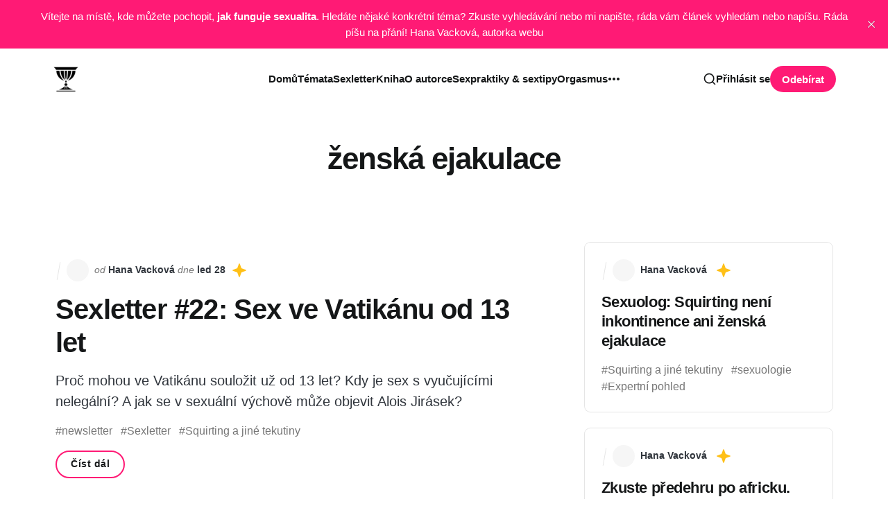

--- FILE ---
content_type: text/html; charset=utf-8
request_url: https://hledanigralu.cz/tag/zenska-ejakulace/
body_size: 7412
content:
<!DOCTYPE html>
<html lang="cs">

<head>
    <meta charset="utf-8">
    <meta name="viewport" content="width=device-width, initial-scale=1">
    <title>ženská ejakulace - Hledání sexuálního grálu</title>

    <link rel="stylesheet" href="/assets/built/screen.css?v=9330f56cfb">
    <script>
        // Function to set the theme
        function setTheme(theme) {
            document.documentElement.setAttribute('data-theme', theme);
            localStorage.setItem('theme', theme);
            updateThemeToggleIcon(theme);
        }

        // Function to get the user's color scheme preference
        function getColorScheme() {
            return window.matchMedia && window.matchMedia('(prefers-color-scheme: dark)').matches ? 'dark' : 'light';
        }

        // Function to update theme toggle icon
        function updateThemeToggleIcon(theme) {
            const toggle = document.querySelector('.gh-theme-toggle');
            if (toggle) {
                toggle.setAttribute('data-theme', theme);
            }
        }

        // Function to toggle theme
        function toggleTheme() {
            const currentTheme = document.documentElement.getAttribute('data-theme');
            const newTheme = currentTheme === 'dark' ? 'light' : 'dark';
            setTheme(newTheme);
        }

        // Get the theme setting from Ghost
        var themeSetting = 'system';
        var savedTheme = localStorage.getItem('theme');

        // Initialize theme based on settings
        if (themeSetting === 'user') {
            // Use saved preference if available, otherwise system preference
            if (savedTheme) {
                setTheme(savedTheme);
            } else {
                setTheme(getColorScheme());
            }
        } else if (themeSetting === 'light') {
            setTheme('light');
        } else if (themeSetting === 'dark') {
            setTheme('dark');
        } else if (themeSetting === 'system') {
            setTheme(getColorScheme());
        }

        // Add click handler to theme toggle
        document.addEventListener('DOMContentLoaded', function() {
            const themeToggle = document.querySelector('.gh-theme-toggle');
            if (themeToggle) {
                themeToggle.addEventListener('click', function() {
                    if (themeSetting === 'user') {
                        toggleTheme();
                    }
                });
            }
        });

        // Listen for changes in system color scheme
        if (themeSetting === 'system') {
            window.matchMedia('(prefers-color-scheme: dark)').addListener((e) => {
                setTheme(e.matches ? 'dark' : 'light');
            });
        }
    </script>
    <link rel="icon" href="https://hledanigralu.cz/content/images/size/w256h256/2023/04/2256325-200.png" type="image/png">
    <link rel="canonical" href="https://hledanigralu.cz/tag/zenska-ejakulace/">
    <meta name="referrer" content="no-referrer-when-downgrade">
    
    <meta property="og:site_name" content="Hledání sexuálního grálu">
    <meta property="og:type" content="website">
    <meta property="og:title" content="ženská ejakulace - Hledání sexuálního grálu">
    <meta property="og:description" content="Seriózní a ověřené informace o sexualitě, které vám pomohou lépe porozumět sobě i druhým, prožívat lepší sex a cítit se ve své sexualitě sebejistě">
    <meta property="og:url" content="https://hledanigralu.cz/tag/zenska-ejakulace/">
    <meta property="og:image" content="https://hledanigralu.cz/content/images/2025/04/fb2.jpg">
    <meta name="twitter:card" content="summary_large_image">
    <meta name="twitter:title" content="ženská ejakulace - Hledání sexuálního grálu">
    <meta name="twitter:description" content="Seriózní a ověřené informace o sexualitě, které vám pomohou lépe porozumět sobě i druhým, prožívat lepší sex a cítit se ve své sexualitě sebejistě">
    <meta name="twitter:url" content="https://hledanigralu.cz/tag/zenska-ejakulace/">
    <meta name="twitter:image" content="https://hledanigralu.cz/content/images/2025/04/fb2.jpg">
    <meta name="twitter:site" content="@hgralu">
    <meta property="og:image:width" content="1200">
    <meta property="og:image:height" content="1799">
    
    <script type="application/ld+json">
{
    "@context": "https://schema.org",
    "@type": "Series",
    "publisher": {
        "@type": "Organization",
        "name": "Hledání sexuálního grálu",
        "url": "https://hledanigralu.cz/",
        "logo": {
            "@type": "ImageObject",
            "url": "https://hledanigralu.cz/content/images/2023/04/2256325-200-2.png",
            "width": 60,
            "height": 60
        }
    },
    "url": "https://hledanigralu.cz/tag/zenska-ejakulace/",
    "name": "ženská ejakulace",
    "mainEntityOfPage": "https://hledanigralu.cz/tag/zenska-ejakulace/"
}
    </script>

    <meta name="generator" content="Ghost 5.109">
    <link rel="alternate" type="application/rss+xml" title="Hledání sexuálního grálu" href="https://hledanigralu.cz/rss/">
    <script defer src="https://cdn.jsdelivr.net/ghost/portal@~2.49/umd/portal.min.js" data-i18n="true" data-ghost="https://hledanigralu.cz/" data-key="bbe86680ccdc3a2e4326b6bea2" data-api="https://hledanigralu.cz/ghost/api/content/" data-locale="cs" crossorigin="anonymous"></script><style id="gh-members-styles">.gh-post-upgrade-cta-content,
.gh-post-upgrade-cta {
    display: flex;
    flex-direction: column;
    align-items: center;
    font-family: -apple-system, BlinkMacSystemFont, 'Segoe UI', Roboto, Oxygen, Ubuntu, Cantarell, 'Open Sans', 'Helvetica Neue', sans-serif;
    text-align: center;
    width: 100%;
    color: #ffffff;
    font-size: 16px;
}

.gh-post-upgrade-cta-content {
    border-radius: 8px;
    padding: 40px 4vw;
}

.gh-post-upgrade-cta h2 {
    color: #ffffff;
    font-size: 28px;
    letter-spacing: -0.2px;
    margin: 0;
    padding: 0;
}

.gh-post-upgrade-cta p {
    margin: 20px 0 0;
    padding: 0;
}

.gh-post-upgrade-cta small {
    font-size: 16px;
    letter-spacing: -0.2px;
}

.gh-post-upgrade-cta a {
    color: #ffffff;
    cursor: pointer;
    font-weight: 500;
    box-shadow: none;
    text-decoration: underline;
}

.gh-post-upgrade-cta a:hover {
    color: #ffffff;
    opacity: 0.8;
    box-shadow: none;
    text-decoration: underline;
}

.gh-post-upgrade-cta a.gh-btn {
    display: block;
    background: #ffffff;
    text-decoration: none;
    margin: 28px 0 0;
    padding: 8px 18px;
    border-radius: 4px;
    font-size: 16px;
    font-weight: 600;
}

.gh-post-upgrade-cta a.gh-btn:hover {
    opacity: 0.92;
}</style><script async src="https://js.stripe.com/v3/"></script>
    <script defer src="https://cdn.jsdelivr.net/ghost/sodo-search@~1.5/umd/sodo-search.min.js" data-key="bbe86680ccdc3a2e4326b6bea2" data-styles="https://cdn.jsdelivr.net/ghost/sodo-search@~1.5/umd/main.css" data-sodo-search="https://hledanigralu.cz/" data-locale="cs" crossorigin="anonymous"></script>
    <script defer src="https://cdn.jsdelivr.net/ghost/announcement-bar@~1.1/umd/announcement-bar.min.js" data-announcement-bar="https://hledanigralu.cz/" data-api-url="https://hledanigralu.cz/members/api/announcement/" crossorigin="anonymous"></script>
    <link href="https://hledanigralu.cz/webmentions/receive/" rel="webmention">
    <script defer src="/public/cards.min.js?v=9330f56cfb"></script>
    <link rel="stylesheet" type="text/css" href="/public/cards.min.css?v=9330f56cfb">
    <script defer src="/public/comment-counts.min.js?v=9330f56cfb" data-ghost-comments-counts-api="https://hledanigralu.cz/members/api/comments/counts/"></script>
    <script defer src="/public/member-attribution.min.js?v=9330f56cfb"></script><style>:root {--ghost-accent-color: #FF1A75;}</style>
    <meta name="msvalidate.01" content="5DEF0B1DC7E4BE3C3598168AD9934526" />
</head>

<body class="tag-template tag-zenska-ejakulace with-alt-header is-head-left-logo">
<div class="site">
    <header id="gh-head" class="gh-head gh-outer">
        <div class="gh-head-inner container">
            <div class="gh-head-brand">
                <div class="gh-head-brand-wrapper">
                    <a class="gh-head-logo" href="https://hledanigralu.cz">
                            <img src="/content/images/size/w400/2023/04/2256325-200-2.png" alt="Hledání sexuálního grálu">
                    </a>
                </div>
                <button class="gh-search gh-icon-btn" aria-label="Search this site" data-ghost-search><svg xmlns="http://www.w3.org/2000/svg" viewBox="0 0 24 24" width="20" height="20" fill="none" stroke="currentColor" stroke-width="2" stroke-linecap="round" stroke-linejoin="round" class="feather feather-search"><circle cx="11" cy="11" r="8"/>
    <path d="m21 21-4.35-4.35"/>
</svg></button>
                <button class="gh-burger"></button>
            </div>

            <nav class="gh-head-menu">
                <ul class="nav">
    <li class="nav-domu"><a href="https://hledanigralu.cz/">Domů</a></li>
    <li class="nav-temata"><a href="https://hledanigralu.cz/tags/">Témata</a></li>
    <li class="nav-sexletter"><a href="https://hledanigralu.cz/tag/sexletter/">Sexletter</a></li>
    <li class="nav-kniha"><a href="https://hledanigralu.cz/kniha-2/">Kniha</a></li>
    <li class="nav-o-autorce"><a href="https://hledanigralu.cz/o-mne/">O autorce</a></li>
    <li class="nav-sexpraktiky-sextipy"><a href="https://hledanigralu.cz/tag/sexpraktikyatipy/">Sexpraktiky &amp; sextipy</a></li>
    <li class="nav-orgasmus"><a href="https://hledanigralu.cz/tag/orgasmus/">Orgasmus</a></li>
    <li class="nav-expertni-pohled"><a href="https://hledanigralu.cz/tag/experti/">Expertní pohled</a></li>
    <li class="nav-sextrable"><a href="https://hledanigralu.cz/tag/sextrable/">Sextrable</a></li>
    <li class="nav-squirting-jine-tekutiny"><a href="https://hledanigralu.cz/tag/squirting-a-jine-tekutiny/">Squirting &amp; jiné tekutiny</a></li>
    <li class="nav-o-zenach"><a href="https://hledanigralu.cz/tag/zeny/">O ženách</a></li>
    <li class="nav-o-muzich"><a href="https://hledanigralu.cz/tag/muzi/">O mužích</a></li>
    <li class="nav-lgbtq"><a href="https://hledanigralu.cz/tag/lgbtq/">LGBTQ+</a></li>
    <li class="nav-seznamovani-a-vztahy"><a href="https://hledanigralu.cz/tag/seznamovani-a-vztahy/">Seznamování a vztahy</a></li>
    <li class="nav-porno-a-sexbyznys"><a href="https://hledanigralu.cz/tag/porno-a-sexbyznys/">Porno a sexbyznys</a></li>
    <li class="nav-online-fenomeny"><a href="https://hledanigralu.cz/tag/online-fenomeny/">Online fenomény</a></li>
    <li class="nav-bdsm-sexminority-a-parafilie"><a href="https://hledanigralu.cz/tag/bdsm-sexminority-parafilie/">BDSM, sexminority a parafilie</a></li>
    <li class="nav-vsechny-tagy"><a href="https://hledanigralu.cz/tags/">Všechny tagy</a></li>
</ul>

            </nav>

            <div class="gh-head-actions">
                    <button class="gh-search gh-icon-btn" aria-label="Search this site" data-ghost-search><svg xmlns="http://www.w3.org/2000/svg" viewBox="0 0 24 24" width="20" height="20" fill="none" stroke="currentColor" stroke-width="2" stroke-linecap="round" stroke-linejoin="round" class="feather feather-search"><circle cx="11" cy="11" r="8"/>
    <path d="m21 21-4.35-4.35"/>
</svg></button>
                    <div class="gh-head-members">
                                <a class="gh-head-link" href="#/portal/signin" data-portal="signin">Přihlásit se</a>
                                <a class="gh-head-btn gh-btn gh-primary-btn" href="#/portal/signup" data-portal="signup">Odebírat</a>
                    </div>
            </div>
        </div>
    </header>

    <div class="site-content">
        
<div class="content-area">
    <main class="site-main">
            <section class="taxonomy">
                <header class="single-header kg-canvas">
                    <div class="kg-width-content">
                        <div class="single-header-wrap">
                            <div class="tag-wrapper">
                                <h1 class="single-title">ženská ejakulace</h1>

                            </div>
                        </div>
                    </div>
                </header>

            </section>

        <section class="kg-canvas">
            <div class="kg-width-wide">
                <div class="post-feed gh-feed">
                    <div class="kg-grid kg-grid-3col kg-gallery-grid">
                            <article class="feed-card-wrapper  card-0" data-month="leden 2025">
    <div class="text-group">
        <div class="feed-meta">
            <div class="feed-line"></div>
            <div class="feed-card-author">
                    <div class="feed-author-avatar u-placeholder square round">
                    </div>
                    <span class="text-spacer">od</span>
                    Hana Vacková
            </div>
            <span class="text-spacer">dne</span>
            <time class="feed-card-date" datetime="2025-01-28">
                led 28
            </time>
            <div class="feed-visibility feed-visibility-members">
                <svg viewBox="0 0 20 20" class="icon">
    <path d="M12.4 12.77l-1.81 4.99a.63.63 0 0 1-1.18 0l-1.8-4.99a.63.63 0 0 0-.38-.37l-4.99-1.81a.62.62 0 0 1 0-1.18l4.99-1.8a.63.63 0 0 0 .37-.38l1.81-4.99a.63.63 0 0 1 1.18 0l1.8 4.99a.63.63 0 0 0 .38.37l4.99 1.81a.63.63 0 0 1 0 1.18l-4.99 1.8a.63.63 0 0 0-.37.38z" fill="#FFC017">

    </path>
</svg>            </div>
        </div>
        <div class="feed-card-content">
            <h2 class="feed-card-title">Sexletter #22: Sex ve Vatikánu od 13 let</h2>
                <div class="feed-card-excerpt text-truncate-3-line">Proč mohou ve Vatikánu souložit už od 13 let? Kdy je sex s vyučujícími nelegální? A jak se v sexuální výchově může objevit Alois Jirásek?</div>
            <div class="feed-tags">
                    <span class="feed-tag">
                        #newsletter
                    </span>
                    <span class="feed-tag">
                        #Sexletter
                    </span>
                    <span class="feed-tag">
                        #Squirting a jiné tekutiny
                    </span>
            </div>
            <div class="button button-secondary button-small feed-button">Číst dál</div>
        </div>
    </div>
    <a class="u-permalink" href="/sexletter-22-newsletter-hledani-sexualniho-gralu/" aria-label="Sexletter #22: Sex ve Vatikánu od 13 let"></a>
</article>                            <article class="feed-card-wrapper  card-1" data-month="leden 2025">
    <div class="text-group">
        <div class="feed-meta">
            <div class="feed-line"></div>
            <div class="feed-card-author">
                    <div class="feed-author-avatar u-placeholder square round">
                    </div>
                    <span class="text-spacer">od</span>
                    Hana Vacková
            </div>
            <span class="text-spacer">dne</span>
            <time class="feed-card-date" datetime="2025-01-22">
                led 22
            </time>
            <div class="feed-visibility feed-visibility-paid">
                <svg viewBox="0 0 20 20" class="icon">
    <path d="M12.4 12.77l-1.81 4.99a.63.63 0 0 1-1.18 0l-1.8-4.99a.63.63 0 0 0-.38-.37l-4.99-1.81a.62.62 0 0 1 0-1.18l4.99-1.8a.63.63 0 0 0 .37-.38l1.81-4.99a.63.63 0 0 1 1.18 0l1.8 4.99a.63.63 0 0 0 .38.37l4.99 1.81a.63.63 0 0 1 0 1.18l-4.99 1.8a.63.63 0 0 0-.37.38z" fill="#FFC017">

    </path>
</svg>            </div>
        </div>
        <div class="feed-card-content">
            <h2 class="feed-card-title">Sexuolog: Squirting není inkontinence ani ženská ejakulace</h2>
                <div class="feed-card-excerpt text-truncate-3-line">&quot;Zkoumá se to těžko, ženy se nechtějí dělit o své tekutiny.&quot; Jak probíhal výzkum, který popsal rozdílnost squirtingu a ženské ejakulace, vysvětluje český sexuolog Zlatko Pastor</div>
            <div class="feed-tags">
                    <span class="feed-tag">
                        #Squirting a jiné tekutiny
                    </span>
                    <span class="feed-tag">
                        #sexuologie
                    </span>
                    <span class="feed-tag">
                        #Expertní pohled
                    </span>
            </div>
            <div class="button button-secondary button-small feed-button">Číst dál</div>
        </div>
    </div>
    <a class="u-permalink" href="/vyzkum-squirting-zenska-ejakulace-sexuolog-pastor/" aria-label="Sexuolog: Squirting není inkontinence ani ženská ejakulace"></a>
</article>                            <article class="feed-card-wrapper  card-2" data-month="leden 2025">
    <div class="text-group">
        <div class="feed-meta">
            <div class="feed-line"></div>
            <div class="feed-card-author">
                    <div class="feed-author-avatar u-placeholder square round">
                    </div>
                    <span class="text-spacer">od</span>
                    Hana Vacková
            </div>
            <span class="text-spacer">dne</span>
            <time class="feed-card-date" datetime="2025-01-08">
                led 08
            </time>
            <div class="feed-visibility feed-visibility-paid">
                <svg viewBox="0 0 20 20" class="icon">
    <path d="M12.4 12.77l-1.81 4.99a.63.63 0 0 1-1.18 0l-1.8-4.99a.63.63 0 0 0-.38-.37l-4.99-1.81a.62.62 0 0 1 0-1.18l4.99-1.8a.63.63 0 0 0 .37-.38l1.81-4.99a.63.63 0 0 1 1.18 0l1.8 4.99a.63.63 0 0 0 .38.37l4.99 1.81a.63.63 0 0 1 0 1.18l-4.99 1.8a.63.63 0 0 0-.37.38z" fill="#FFC017">

    </path>
</svg>            </div>
        </div>
        <div class="feed-card-content">
            <h2 class="feed-card-title">Zkuste předehru po africku. Slibuje ženskou ejakulaci a squirting</h2>
                <div class="feed-card-excerpt text-truncate-3-line">Pojďte zkusit hned dva zázraky v jednom! Vezměte ženu do sexuálního ráje a zároveň do Afriky, aniž vás to bude cokoliv stát. Představím vám, co mě loni v posteli nejvíc dostalo</div>
            <div class="feed-tags">
                    <span class="feed-tag">
                        #ženská ejakulace
                    </span>
                    <span class="feed-tag">
                        #Squirting a jiné tekutiny
                    </span>
                    <span class="feed-tag">
                        #kuriozita
                    </span>
            </div>
            <div class="button button-secondary button-small feed-button">Číst dál</div>
        </div>
    </div>
    <a class="u-permalink" href="/zkuste-predehru-po-africku-slibuje-zenskou-ejakulaci-a-squirting/" aria-label="Zkuste předehru po africku. Slibuje ženskou ejakulaci a squirting"></a>
</article>                            <article class="feed-card-wrapper  card-3" data-month="září 2024">
    <div class="text-group">
        <div class="feed-meta">
            <div class="feed-line"></div>
            <div class="feed-card-author">
                    <div class="feed-author-avatar u-placeholder square round">
                    </div>
                    <span class="text-spacer">od</span>
                    Hana Vacková
            </div>
            <span class="text-spacer">dne</span>
            <time class="feed-card-date" datetime="2024-09-13">
                zář 13
            </time>
            <div class="feed-visibility feed-visibility-paid">
                <svg viewBox="0 0 20 20" class="icon">
    <path d="M12.4 12.77l-1.81 4.99a.63.63 0 0 1-1.18 0l-1.8-4.99a.63.63 0 0 0-.38-.37l-4.99-1.81a.62.62 0 0 1 0-1.18l4.99-1.8a.63.63 0 0 0 .37-.38l1.81-4.99a.63.63 0 0 1 1.18 0l1.8 4.99a.63.63 0 0 0 .38.37l4.99 1.81a.63.63 0 0 1 0 1.18l-4.99 1.8a.63.63 0 0 0-.37.38z" fill="#FFC017">

    </path>
</svg>            </div>
        </div>
        <div class="feed-card-content">
            <h2 class="feed-card-title">Expertka na ženské orgasmy: &quot;G-bod je mýtus, každá žena má své kouzelné místo jinde&quot;</h2>
                <div class="feed-card-excerpt text-truncate-3-line">Má-li žena orgasmus klitorální, je velká šance, že dosáhne i vaginálního. Jak na to? A může mít každá žena multiorgasmus? Odpovídá  výzkumná sexuoložka Lucie Krejčová</div>
            <div class="feed-tags">
                    <span class="feed-tag">
                        #dysfunkce
                    </span>
                    <span class="feed-tag">
                        #klitoris
                    </span>
                    <span class="feed-tag">
                        #masturbace
                    </span>
            </div>
            <div class="button button-secondary button-small feed-button">Číst dál</div>
        </div>
    </div>
    <a class="u-permalink" href="/vaginalni-orgasmus-zenska-sexualita-vyzkum-multiorgasmus-squirting/" aria-label="Expertka na ženské orgasmy: &quot;G-bod je mýtus, každá žena má své kouzelné místo jinde&quot;"></a>
</article>                            <article class="feed-card-wrapper  card-4" data-month="červenec 2024">
    <div class="text-group">
        <div class="feed-meta">
            <div class="feed-line"></div>
            <div class="feed-card-author">
                    <div class="feed-author-avatar u-placeholder square round">
                    </div>
                    <span class="text-spacer">od</span>
                    Hana Vacková
            </div>
            <span class="text-spacer">dne</span>
            <time class="feed-card-date" datetime="2024-07-15">
                čvc 15
            </time>
            <div class="feed-visibility feed-visibility-public">
                <svg viewBox="0 0 20 20" class="icon">
    <path d="M12.4 12.77l-1.81 4.99a.63.63 0 0 1-1.18 0l-1.8-4.99a.63.63 0 0 0-.38-.37l-4.99-1.81a.62.62 0 0 1 0-1.18l4.99-1.8a.63.63 0 0 0 .37-.38l1.81-4.99a.63.63 0 0 1 1.18 0l1.8 4.99a.63.63 0 0 0 .38.37l4.99 1.81a.63.63 0 0 1 0 1.18l-4.99 1.8a.63.63 0 0 0-.37.38z" fill="#FFC017">

    </path>
</svg>            </div>
        </div>
        <div class="feed-card-content">
            <h2 class="feed-card-title">Sexletter #12: Jak na letního kazišuka</h2>
                <div class="feed-card-excerpt text-truncate-3-line">Sepsala jsem 7 důvodů, proč je squirting “chudák”, zjistila, že je rozvod stigma, uzavřela 4 rozhovory o vaginálních věcech. Dva o její pružnosti a jeden o péči o ni v létě.</div>
            <div class="feed-tags">
                    <span class="feed-tag">
                        #diskomfort
                    </span>
                    <span class="feed-tag">
                        #gynekologie
                    </span>
                    <span class="feed-tag">
                        #lékař
                    </span>
            </div>
            <div class="button button-secondary button-small feed-button">Číst dál</div>
        </div>
    </div>
    <a class="u-permalink" href="/newsletter-12-sqiurting-vagina-pruznost-leto-rozvod-sex-vztah-forendors/" aria-label="Sexletter #12: Jak na letního kazišuka"></a>
</article>                            <article class="feed-card-wrapper  card-5" data-month="říjen 2023">
    <div class="text-group">
        <div class="feed-meta">
            <div class="feed-line"></div>
            <div class="feed-card-author">
                    <div class="feed-author-avatar u-placeholder square round">
                    </div>
                    <span class="text-spacer">od</span>
                    Hana Vacková
            </div>
            <span class="text-spacer">dne</span>
            <time class="feed-card-date" datetime="2023-10-20">
                říj 20
            </time>
            <div class="feed-visibility feed-visibility-paid">
                <svg viewBox="0 0 20 20" class="icon">
    <path d="M12.4 12.77l-1.81 4.99a.63.63 0 0 1-1.18 0l-1.8-4.99a.63.63 0 0 0-.38-.37l-4.99-1.81a.62.62 0 0 1 0-1.18l4.99-1.8a.63.63 0 0 0 .37-.38l1.81-4.99a.63.63 0 0 1 1.18 0l1.8 4.99a.63.63 0 0 0 .38.37l4.99 1.81a.63.63 0 0 1 0 1.18l-4.99 1.8a.63.63 0 0 0-.37.38z" fill="#FFC017">

    </path>
</svg>            </div>
        </div>
        <div class="feed-card-content">
            <h2 class="feed-card-title">Squirting: Jak to vidí 10 žen, které ho mají</h2>
                <div class="feed-card-excerpt text-truncate-3-line">Aby stříkala, chce teď snad skoro každý muž. Ale co ženy? A jak vlastně squirting vypadá? Svěřilo se mi se svou zkušeností 10 žen a každá s něčím jiným</div>
            <div class="feed-tags">
                    <span class="feed-tag">
                        #O ženách
                    </span>
                    <span class="feed-tag">
                        #ženská ejakulace
                    </span>
                    <span class="feed-tag">
                        #Orgasmus
                    </span>
            </div>
            <div class="button button-secondary button-small feed-button">Číst dál</div>
        </div>
    </div>
    <a class="u-permalink" href="/squirting-podle-zen-anketa/" aria-label="Squirting: Jak to vidí 10 žen, které ho mají"></a>
</article>                    </div>
                </div>
                
<nav class="pagination-number">
    <span class="page-number">Stránka 1 z 1</span>
</nav>
            </div>
        </section>

        
            <div class="tag-list-wrapper kg-canvas">
                <div class="kg-width-wide">
                            <div class="tag-list-container">
                                <h3 class="related-title">Explore More</h3>
                                <div class="tag-list">
                                        <a class="tag-list-item-wrapper" href="/tag/sextrable/">
                                                <div class="taxonomy-media-small u-placeholder square round">
                                                    <img class="u-object-fit" src="/content/images/size/w400/2025/06/photo-1699645589794-b5f0c8483cf1.jpg" alt="Sextrable">
                                                </div>
                                            <div class="tag-list-item">
                                                <span class="tag-list-item-count">Sextrable</span>    
                                                (74)
                                            </div>
                                        </a>
                                        <a class="tag-list-item-wrapper" href="/tag/sexpraktikyatipy/">
                                                <div class="taxonomy-media-small u-placeholder square round">
                                                    <img class="u-object-fit" src="/content/images/size/w400/2025/06/photo-1656152308801-32d9238b3da1.jpg" alt="Sex: Praktiky a tipy">
                                                </div>
                                            <div class="tag-list-item">
                                                <span class="tag-list-item-count">Sex: Praktiky a tipy</span>    
                                                (73)
                                            </div>
                                        </a>
                                        <a class="tag-list-item-wrapper" href="/tag/sextema/">
                                                <div class="taxonomy-media-small u-placeholder square round">
                                                    <img class="u-object-fit" src="/content/images/size/w400/2025/06/photo-1592399668789-6432393d5761.jpg" alt="Sextéma">
                                                </div>
                                            <div class="tag-list-item">
                                                <span class="tag-list-item-count">Sextéma</span>    
                                                (66)
                                            </div>
                                        </a>
                                        <a class="tag-list-item-wrapper" href="/tag/experti/">
                                                <div class="taxonomy-media-small u-placeholder square round">
                                                    <img class="u-object-fit" src="/content/images/size/w400/2025/06/photo-1556302132-40bb13638500.jpg" alt="Expertní pohled">
                                                </div>
                                            <div class="tag-list-item">
                                                <span class="tag-list-item-count">Expertní pohled</span>    
                                                (59)
                                            </div>
                                        </a>
                                        <a class="tag-list-item-wrapper" href="/tag/porno-a-sexbyznys/">
                                                <div class="taxonomy-media-small u-placeholder square round">
                                                    <img class="u-object-fit" src="/content/images/size/w400/2025/06/photo-1528958554955-034ef6459bf4.jpg" alt="Porno a sexbyznys">
                                                </div>
                                            <div class="tag-list-item">
                                                <span class="tag-list-item-count">Porno a sexbyznys</span>    
                                                (48)
                                            </div>
                                        </a>
                                        <a class="tag-list-item-wrapper" href="/tag/zdravi/">
                                                <div class="taxonomy-media-small u-placeholder square round">
                                                    <img class="u-object-fit" src="/content/images/size/w400/2025/06/photo-1530497610245-94d3c16cda28.jpg" alt="zdraví">
                                                </div>
                                            <div class="tag-list-item">
                                                <span class="tag-list-item-count">zdraví</span>    
                                                (45)
                                            </div>
                                        </a>
                                        <a class="tag-list-item-wrapper" href="/tag/vyzkum/">
                                                <div class="taxonomy-media-small u-placeholder square round">
                                                    <img class="u-object-fit" src="/content/images/size/w400/2025/06/photo-1628595351029-c2bf17511435-1.jpg" alt="výzkum">
                                                </div>
                                            <div class="tag-list-item">
                                                <span class="tag-list-item-count">výzkum</span>    
                                                (45)
                                            </div>
                                        </a>
                                        <a class="tag-list-item-wrapper" href="/tag/psychologie/">
                                                <div class="taxonomy-media-small u-placeholder square round">
                                                    <img class="u-object-fit" src="/content/images/size/w400/2025/06/photo-1573511860302-28c524319d2a.jpg" alt="psychologie">
                                                </div>
                                            <div class="tag-list-item">
                                                <span class="tag-list-item-count">psychologie</span>    
                                                (41)
                                            </div>
                                        </a>
                                        <a class="tag-list-item-wrapper" href="/tag/zeny/">
                                                <div class="taxonomy-media-small u-placeholder square round">
                                                    <img class="u-object-fit" src="https://images.unsplash.com/photo-1590739293931-8849049774f1?crop&#x3D;entropy&amp;cs&#x3D;tinysrgb&amp;fit&#x3D;max&amp;fm&#x3D;jpg&amp;ixid&#x3D;M3wxMTc3M3wwfDF8c2VhcmNofDEwN3x8d29tZW58ZW58MHx8fHwxNzQwNjU2MzcyfDA&amp;ixlib&#x3D;rb-4.0.3&amp;q&#x3D;80&amp;w&#x3D;400" alt="O ženách">
                                                </div>
                                            <div class="tag-list-item">
                                                <span class="tag-list-item-count">O ženách</span>    
                                                (38)
                                            </div>
                                        </a>
                                        <a class="tag-list-item-wrapper" href="/tag/seznamovani-a-vztahy/">
                                                <div class="taxonomy-media-small u-placeholder square round">
                                                    <img class="u-object-fit" src="/content/images/size/w400/2025/06/photo-1588287792348-8fc81e82828d.jpg" alt="Seznamování a vztahy">
                                                </div>
                                            <div class="tag-list-item">
                                                <span class="tag-list-item-count">Seznamování a vztahy</span>    
                                                (38)
                                            </div>
                                        </a>
                                        <a class="tag-list-item-wrapper" href="/tag/sexbyznys/">
                                            <div class="tag-list-item">
                                                <span class="tag-list-item-count">sexbyznys</span>    
                                                (33)
                                            </div>
                                        </a>
                                        <a class="tag-list-item-wrapper" href="/tag/konsent/">
                                                <div class="taxonomy-media-small u-placeholder square round">
                                                    <img class="u-object-fit" src="/content/images/size/w400/2025/06/photo-1550503177-945419a363fe.jpg" alt="konsent">
                                                </div>
                                            <div class="tag-list-item">
                                                <span class="tag-list-item-count">konsent</span>    
                                                (31)
                                            </div>
                                        </a>
                                        <a class="tag-list-item-wrapper" href="/tag/sexuologie/">
                                                <div class="taxonomy-media-small u-placeholder square round">
                                                    <img class="u-object-fit" src="/content/images/size/w400/2025/06/photo-1673865641073-4479f93a7776-1.jpg" alt="sexuologie">
                                                </div>
                                            <div class="tag-list-item">
                                                <span class="tag-list-item-count">sexuologie</span>    
                                                (31)
                                            </div>
                                        </a>
                                        <a class="tag-list-item-wrapper" href="/tag/muzi/">
                                                <div class="taxonomy-media-small u-placeholder square round">
                                                    <img class="u-object-fit" src="https://images.unsplash.com/photo-1490138139357-fc819d02e344?crop&#x3D;entropy&amp;cs&#x3D;tinysrgb&amp;fit&#x3D;max&amp;fm&#x3D;jpg&amp;ixid&#x3D;M3wxMTc3M3wwfDF8c2VhcmNofDg0fHxtZW58ZW58MHx8fHwxNzQwNjU2MDg3fDA&amp;ixlib&#x3D;rb-4.0.3&amp;q&#x3D;80&amp;w&#x3D;400" alt="O mužích">
                                                </div>
                                            <div class="tag-list-item">
                                                <span class="tag-list-item-count">O mužích</span>    
                                                (30)
                                            </div>
                                        </a>
                                        <a class="tag-list-item-wrapper" href="/tag/sexletter/">
                                            <div class="tag-list-item">
                                                <span class="tag-list-item-count">Sexletter</span>    
                                                (26)
                                            </div>
                                        </a>
                                        <a class="tag-list-item-wrapper" href="/tag/sexvyzkum/">
                                            <div class="tag-list-item">
                                                <span class="tag-list-item-count">sexvyzkum</span>    
                                                (25)
                                            </div>
                                        </a>
                                </div>
                            </div>
                </div>
            </div>

    </main>
</div>


    </div>
    <footer class="site-footer">
    <div class="container">
        <div class="footer-inner-main">
            <div class="footer-left">
                <a class="logo" href="https://hledanigralu.cz">
                        <img class="logo-image" src="https://hledanigralu.cz/content/images/2023/04/2256325-200-2.png" alt="Hledání sexuálního grálu">
                </a>
            </div>
            <nav class="footer-right">
                <ul class="nav">
    <li class="nav-o-projektu-hledani-sexualniho-gralu"><a href="https://hledanigralu.cz/co-je-hledani-sexualniho-gralu-2/">O projektu Hledání sexuálního grálu</a></li>
    <li class="nav-prihlaseni"><a href="#/portal/">Přihlášení</a></li>
    <li class="nav-obchodni-podminky"><a href="https://hledanigralu.cz/vseobecne-obchodni-podminky/">Obchodní podmínky</a></li>
    <li class="nav-kontakt"><a href="https://hledanigralu.cz/kontakt/">Kontakt</a></li>
    <li class="nav-hsg-v-mediich-a-podcastech"><a href="https://hledanigralu.cz/media/">HSG v médiích a podcastech</a></li>
    <li class="nav-doporucuji"><a href="https://hledanigralu.cz/#/portal/recommendations">Doporučuji</a></li>
</ul>

            </nav>
            <div class="social">

                    <a class="social-item social-item-twitter"
                        href="https://twitter.com/hgralu" target="_blank"
                        rel="noopener noreferrer" aria-label="Twitter">
                        <svg class="icon" viewBox="0 0 24 24" xmlns="http://www.w3.org/2000/svg"><path d="M23.954 4.569c-.885.389-1.83.654-2.825.775 1.014-.611 1.794-1.574 2.163-2.723-.951.555-2.005.959-3.127 1.184-.896-.959-2.173-1.559-3.591-1.559-2.717 0-4.92 2.203-4.92 4.917 0 .39.045.765.127 1.124C7.691 8.094 4.066 6.13 1.64 3.161c-.427.722-.666 1.561-.666 2.475 0 1.71.87 3.213 2.188 4.096-.807-.026-1.566-.248-2.228-.616v.061c0 2.385 1.693 4.374 3.946 4.827-.413.111-.849.171-1.296.171-.314 0-.615-.03-.916-.086.631 1.953 2.445 3.377 4.604 3.417-1.68 1.319-3.809 2.105-6.102 2.105-.39 0-.779-.023-1.17-.067 2.189 1.394 4.768 2.209 7.557 2.209 9.054 0 13.999-7.496 13.999-13.986 0-.209 0-.42-.015-.63.961-.689 1.8-1.56 2.46-2.548l-.047-.02z"/></svg>                    </a>
            </div>
        </div>
        <div class="footer-copyright">
            Hledání sexuálního grálu © 2026. 
            Publikováno pomocí
            <a class="menu-item badge" href="https://ghost.org/" target="_blank" rel="noopener noreferrer"> Ghost</a>
            & <a class="menu-item badge" href="https://themex.studio/zurich/" target="_blank" rel="noopener noreferrer"> Zurich</a>
        </div>
    </div>
</footer></div>


<script src="/assets/built/main.min.js?v=9330f56cfb"></script>
<script src="/assets/js/prism.js?v=9330f56cfb"></script>

<script src="https://cdnjs.cloudflare.com/ajax/libs/tocbot/4.10.0/tocbot.min.js"></script>
<script>
    tocbot.init({
        tocSelector: '.toc',
        contentSelector: '.single-content',
        headingSelector: 'h2, h3',
        hasInnerContainers: true,
        ignoreSelector: '.kg-card h2, .kg-card h3, .kg-card h4, .kg-card h5, .kg-card h6, .toc-sidebar h4'
    });
</script>



</body>
</html>